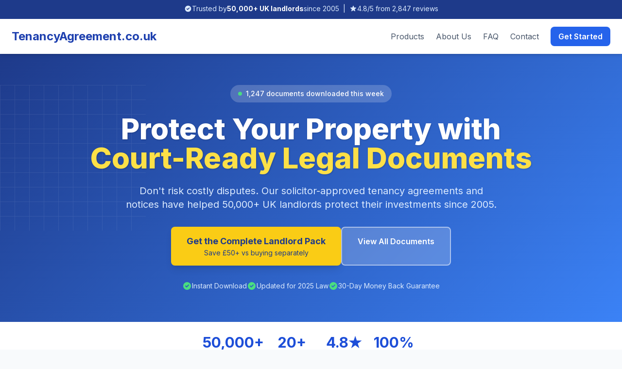

--- FILE ---
content_type: text/html; charset=UTF-8
request_url: https://www.tenancyagreement.co.uk/testimonials/
body_size: 8535
content:
<!DOCTYPE html>
<html lang="en">
<head>
    <meta charset="UTF-8">
    <meta name="viewport" content="width=device-width, initial-scale=1.0">
    <title>Tenancy Agreement UK | Solicitor-Approved Legal Documents</title>
    
    <!-- Standard SEO Meta Tags -->
    <meta name="description" content="Get solicitor-approved tenancy agreements, landlord packs, and legal notices. Instant downloads, up-to-date with English law. Protect your property today.">
    <meta name="keywords" content="tenancy agreement, landlord documents, rental agreements, assured shorthold tenancy, ast, section 21, section 8, legal forms uk">
    <link rel="canonical" href="https://www.tenancyagreement.co.uk/" />

    <!-- Open Graph / Facebook Meta Tags -->
    <meta property="og:type" content="website">
    <meta property="og:url" content="https://www.tenancyagreement.co.uk/">
    <meta property="og:title" content="Tenancy Agreement UK | Solicitor-Approved Legal Documents">
    <meta property="og:description" content="Get solicitor-approved tenancy agreements, landlord packs, and legal notices. Instant downloads, up-to-date with English law. Protect your property today.">
    <meta property="og:image" content="https://www.tenancyagreement.co.uk/images/social-share.png">
    <meta property="og:site_name" content="Tenancy Agreement UK">

    <!-- Twitter Card Meta Tags -->
    <meta name="twitter:card" content="summary_large_image">
    <meta name="twitter:url" content="https://www.tenancyagreement.co.uk/">
    <meta name="twitter:title" content="Tenancy Agreement UK | Solicitor-Approved Legal Documents">
    <meta name="twitter:description" content="Get solicitor-approved tenancy agreements, landlord packs, and legal notices. Instant downloads, up-to-date with English law. Protect your property today.">
    <meta name="twitter:image" content="https://www.tenancyagreement.co.uk/images/social-share.png">

    <!-- Tailwind CSS -->
    <script src="https://cdn.tailwindcss.com"></script>
    
    <!-- Google Fonts: Inter -->
    <link rel="preconnect" href="https://fonts.googleapis.com">
    <link rel="preconnect" href="https://fonts.gstatic.com" crossorigin>
    <link href="https://fonts.googleapis.com/css2?family=Inter:wght@400;500;600;700;800&display=swap" rel="stylesheet">

    <!-- Alpine.js for interactivity -->
    <script defer src="https://cdn.jsdelivr.net/npm/alpinejs@3.x.x/dist/cdn.min.js"></script>

    <style>
        body {
            font-family: 'Inter', sans-serif;
            background-color: #f8fafc;
        }
        .hero-gradient {
            background: linear-gradient(135deg, #1e3a8a 0%, #3b82f6 100%);
        }
        .product-card {
            transition: transform 0.3s ease, box-shadow 0.3s ease;
        }
        .product-card:hover {
            transform: translateY(-5px);
            box-shadow: 0 20px 25px -5px rgb(0 0 0 / 0.1), 0 8px 10px -6px rgb(0 0 0 / 0.1);
        }
        .cta-button {
            transition: all 0.3s ease;
        }
        .cta-button:hover {
            transform: translateY(-2px);
            box-shadow: 0 10px 15px -3px rgb(0 0 0 / 0.1), 0 4px 6px -4px rgb(0 0 0 / 0.1);
        }
        .pulse-badge {
            animation: pulse 2s infinite;
        }
        @keyframes pulse {
            0%, 100% { opacity: 1; }
            50% { opacity: 0.7; }
        }
        .sticky-cta {
            transition: transform 0.3s ease, opacity 0.3s ease;
        }
        .trust-badge {
            filter: grayscale(100%);
            opacity: 0.6;
            transition: all 0.3s ease;
        }
        .trust-badge:hover {
            filter: grayscale(0%);
            opacity: 1;
        }
        /* Savings highlight */
        .savings-tag {
            background: linear-gradient(135deg, #059669 0%, #10b981 100%);
        }
    </style>

    <!-- Schema.org Markup -->
    <script type="application/ld+json">
    {
      "@context": "https://schema.org",
      "@type": "LegalService",
      "name": "Tenancy Agreement UK",
      "url": "https://www.tenancyagreement.co.uk/",
      "logo": "https://www.tenancyagreement.co.uk/images/logo.png",
      "description": "Providers of solicitor-approved tenancy agreements and legal documents for landlords and tenants in the UK.",
      "address": {
        "@type": "PostalAddress",
        "streetAddress": "1 Berkeley Street",
        "addressLocality": "London",
        "postalCode": "W1J 8DJ",
        "addressCountry": "UK"
      },
      "aggregateRating": {
        "@type": "AggregateRating",
        "ratingValue": "4.8",
        "reviewCount": "2847"
      },
      "contactPoint": {
        "@type": "ContactPoint",
        "contactType": "Customer Service",
        "email": "info@tenancyagreement.co.uk",
        "areaServed": "UK"
      }
    }
    </script>
</head>
<body x-data="{ mobileMenuOpen: false, showStickyBar: false }" 
      @scroll.window="showStickyBar = window.scrollY > 600">

    <!-- ========== HEADER & NAVIGATION ========== -->
    <header class="bg-white shadow-md sticky top-0 z-50">
        <!-- Trust Bar -->
        <div class="bg-blue-900 text-blue-100 text-sm py-2 text-center">
            <span class="inline-flex items-center gap-2">
                <svg class="w-4 h-4" fill="currentColor" viewBox="0 0 20 20"><path fill-rule="evenodd" d="M10 18a8 8 0 100-16 8 8 0 000 16zm3.707-9.293a1 1 0 00-1.414-1.414L9 10.586 7.707 9.293a1 1 0 00-1.414 1.414l2 2a1 1 0 001.414 0l4-4z" clip-rule="evenodd"/></svg>
                Trusted by <strong class="text-white">50,000+ UK landlords</strong> since 2005
                <span class="mx-2">|</span>
                <svg class="w-4 h-4" fill="currentColor" viewBox="0 0 20 20"><path d="M9.049 2.927c.3-.921 1.603-.921 1.902 0l1.07 3.292a1 1 0 00.95.69h3.462c.969 0 1.371 1.24.588 1.81l-2.8 2.034a1 1 0 00-.364 1.118l1.07 3.292c.3.921-.755 1.688-1.54 1.118l-2.8-2.034a1 1 0 00-1.175 0l-2.8 2.034c-.784.57-1.838-.197-1.539-1.118l1.07-3.292a1 1 0 00-.364-1.118L2.98 8.72c-.783-.57-.38-1.81.588-1.81h3.461a1 1 0 00.951-.69l1.07-3.292z"/></svg>
                4.8/5 from 2,847 reviews
            </span>
        </div>
        
        <nav class="container mx-auto px-6 py-4 flex justify-between items-center">
            <a href="index.php" class="text-2xl font-bold text-blue-800">TenancyAgreement.co.uk</a>
            
            <!-- Desktop Menu -->
            <div class="hidden lg:flex items-center space-x-6">
                <a href="#products" class="text-slate-600 hover:text-blue-600">Products</a>
                <a href="about-us.php" class="text-slate-600 hover:text-blue-600">About Us</a>
                <a href="faq.php" class="text-slate-600 hover:text-blue-600">FAQ</a>
                <a href="contact.php" class="text-slate-600 hover:text-blue-600">Contact</a>
                <a href="complete-landlord-pack.php" class="bg-blue-600 text-white font-semibold py-2 px-4 rounded-lg hover:bg-blue-700">Get Started</a>
            </div>

            <!-- Mobile Menu Button -->
            <div class="lg:hidden">
                <button @click="mobileMenuOpen = !mobileMenuOpen" 
                        :aria-expanded="mobileMenuOpen.toString()" 
                        aria-label="Toggle main menu" 
                        aria-controls="mobile-menu"
                        class="text-slate-600 hover:text-blue-600 p-1 focus:outline-none focus:ring-2 focus:ring-blue-500 rounded">
                    <svg x-show="!mobileMenuOpen" class="w-6 h-6" fill="none" stroke="currentColor" viewBox="0 0 24 24" aria-hidden="true">
                        <path stroke-linecap="round" stroke-linejoin="round" stroke-width="2" d="M4 6h16M4 12h16m-7 6h7"></path>
                    </svg>
                    <svg x-show="mobileMenuOpen" x-cloak class="w-6 h-6" fill="none" stroke="currentColor" viewBox="0 0 24 24" aria-hidden="true">
                        <path stroke-linecap="round" stroke-linejoin="round" stroke-width="2" d="M6 18L18 6M6 6l12 12"></path>
                    </svg>
                </button>
            </div>
        </nav>
        
        <!-- Mobile Menu -->
        <div id="mobile-menu" 
             x-show="mobileMenuOpen" 
             x-cloak
             @click.away="mobileMenuOpen = false" 
             x-transition:enter="transition ease-out duration-200"
             x-transition:enter-start="opacity-0 -translate-y-1"
             x-transition:enter-end="opacity-100 translate-y-0"
             x-transition:leave="transition ease-in duration-150"
             x-transition:leave-start="opacity-100 translate-y-0"
             x-transition:leave-end="opacity-0 -translate-y-1"
             class="lg:hidden bg-white border-t py-2">
            <a href="#products" class="block px-6 py-2 text-slate-600 hover:bg-slate-100">Products</a>
            <a href="about-us.php" class="block px-6 py-2 text-slate-600 hover:bg-slate-100">About Us</a>
            <a href="faq.php" class="block px-6 py-2 text-slate-600 hover:bg-slate-100">FAQ</a>
            <a href="contact.php" class="block px-6 py-2 text-slate-600 hover:bg-slate-100">Contact</a>
        </div>
    </header>

    <div class="w-full">
        <!-- ========== HERO SECTION ========== -->
        <section class="hero-gradient text-white pt-16 pb-16 relative overflow-hidden">
            <!-- Background pattern -->
            <div class="absolute inset-0 opacity-10">
                <svg class="w-full h-full" viewBox="0 0 100 100" preserveAspectRatio="none">
                    <pattern id="grid" width="10" height="10" patternUnits="userSpaceOnUse">
                        <path d="M 10 0 L 0 0 0 10" fill="none" stroke="white" stroke-width="0.5"/>
                    </pattern>
                    <rect width="100" height="100" fill="url(#grid)"/>
                </svg>
            </div>
            
            <div class="container mx-auto px-6 text-center relative z-10">
                <!-- Urgency banner -->
                <div class="inline-flex items-center bg-white/20 backdrop-blur-sm rounded-full px-4 py-2 mb-6">
                    <span class="w-2 h-2 bg-green-400 rounded-full mr-2 pulse-badge"></span>
                    <span class="text-sm font-medium">1,247 documents downloaded this week</span>
                </div>
                
                <h1 class="text-4xl md:text-5xl lg:text-6xl font-extrabold leading-tight mb-6" style="text-shadow: 1px 1px 3px rgba(0,0,0,0.2);">
                    Protect Your Property with<br>
                    <span class="text-yellow-300">Court-Ready Legal Documents</span>
                </h1>
                
                <p class="text-lg md:text-xl text-blue-100 max-w-3xl mx-auto mb-8">
                    Don't risk costly disputes. Our solicitor-approved tenancy agreements and notices have helped 50,000+ UK landlords protect their investments since 2005.
                </p>
                
                <div class="flex flex-col sm:flex-row justify-center gap-4 mb-8">
                    <a href="complete-landlord-pack.php" class="cta-button bg-yellow-400 text-blue-900 font-bold py-4 px-8 rounded-lg shadow-lg hover:bg-yellow-300 text-lg">
                        Get the Complete Landlord Pack
                        <span class="block text-sm font-normal">Save £50+ vs buying separately</span>
                    </a>
                    <a href="#products" class="cta-button bg-white/20 backdrop-blur-sm text-white font-semibold py-4 px-8 rounded-lg border-2 border-white/50 hover:bg-white/30">
                        View All Documents
                    </a>
                </div>
                
                <!-- Trust indicators -->
                <div class="flex flex-wrap justify-center items-center gap-6 text-sm text-blue-100">
                    <span class="flex items-center gap-2">
                        <svg class="w-5 h-5 text-green-400" fill="currentColor" viewBox="0 0 20 20"><path fill-rule="evenodd" d="M10 18a8 8 0 100-16 8 8 0 000 16zm3.707-9.293a1 1 0 00-1.414-1.414L9 10.586 7.707 9.293a1 1 0 00-1.414 1.414l2 2a1 1 0 001.414 0l4-4z" clip-rule="evenodd"/></svg>
                        Instant Download
                    </span>
                    <span class="flex items-center gap-2">
                        <svg class="w-5 h-5 text-green-400" fill="currentColor" viewBox="0 0 20 20"><path fill-rule="evenodd" d="M10 18a8 8 0 100-16 8 8 0 000 16zm3.707-9.293a1 1 0 00-1.414-1.414L9 10.586 7.707 9.293a1 1 0 00-1.414 1.414l2 2a1 1 0 001.414 0l4-4z" clip-rule="evenodd"/></svg>
                        Updated for 2025 Law
                    </span>
                    <span class="flex items-center gap-2">
                        <svg class="w-5 h-5 text-green-400" fill="currentColor" viewBox="0 0 20 20"><path fill-rule="evenodd" d="M10 18a8 8 0 100-16 8 8 0 000 16zm3.707-9.293a1 1 0 00-1.414-1.414L9 10.586 7.707 9.293a1 1 0 00-1.414 1.414l2 2a1 1 0 001.414 0l4-4z" clip-rule="evenodd"/></svg>
                        30-Day Money Back Guarantee
                    </span>
                </div>
            </div>
        </section>

        <!-- ========== SOCIAL PROOF BAR ========== -->
        <section class="py-6 bg-white border-b">
            <div class="container mx-auto px-6">
                <div class="flex flex-wrap justify-center items-center gap-8 md:gap-12">
                    <div class="text-center">
                        <div class="text-3xl font-bold text-blue-700">50,000+</div>
                        <div class="text-sm text-slate-500">Landlords Served</div>
                    </div>
                    <div class="text-center">
                        <div class="text-3xl font-bold text-blue-700">20+</div>
                        <div class="text-sm text-slate-500">Years in Business</div>
                    </div>
                    <div class="text-center">
                        <div class="text-3xl font-bold text-blue-700">4.8★</div>
                        <div class="text-sm text-slate-500">Average Rating</div>
                    </div>
                    <div class="text-center">
                        <div class="text-3xl font-bold text-blue-700">100%</div>
                        <div class="text-sm text-slate-500">Court Compliant</div>
                    </div>
                </div>
            </div>
        </section>

        <!-- ========== WHY CHOOSE US SECTION ========== -->
        <section class="py-12 bg-slate-50">
            <div class="container mx-auto px-6">
                <h2 class="text-2xl font-bold text-slate-800 text-center mb-8">Why UK Landlords Trust Us</h2>
                <div class="grid grid-cols-1 md:grid-cols-2 lg:grid-cols-4 gap-6">
                    <div class="bg-white rounded-xl p-6 shadow-sm text-center">
                        <div class="w-14 h-14 bg-blue-100 rounded-full flex items-center justify-center mx-auto mb-4">
                            <svg class="w-7 h-7 text-blue-600" fill="none" stroke="currentColor" viewBox="0 0 24 24">
                                <path stroke-linecap="round" stroke-linejoin="round" stroke-width="2" d="M9 12l2 2 4-4m5.618-4.016A11.955 11.955 0 0112 2.944a11.955 11.955 0 01-8.618 3.04A12.02 12.02 0 003 9c0 5.591 3.824 10.29 9 11.622 5.176-1.332 9-6.03 9-11.622 0-1.042-.133-2.052-.382-3.016z"/>
                            </svg>
                        </div>
                        <h3 class="font-bold text-slate-800 mb-2">Solicitor-Approved</h3>
                        <p class="text-sm text-slate-600">Every document reviewed and approved by qualified UK solicitors</p>
                    </div>
                    
                    <div class="bg-white rounded-xl p-6 shadow-sm text-center">
                        <div class="w-14 h-14 bg-green-100 rounded-full flex items-center justify-center mx-auto mb-4">
                            <svg class="w-7 h-7 text-green-600" fill="none" stroke="currentColor" viewBox="0 0 24 24">
                                <path stroke-linecap="round" stroke-linejoin="round" stroke-width="2" d="M13 10V3L4 14h7v7l9-11h-7z"/>
                            </svg>
                        </div>
                        <h3 class="font-bold text-slate-800 mb-2">Instant Download</h3>
                        <p class="text-sm text-slate-600">Get your documents immediately after purchase - no waiting</p>
                    </div>
                    
                    <div class="bg-white rounded-xl p-6 shadow-sm text-center">
                        <div class="w-14 h-14 bg-purple-100 rounded-full flex items-center justify-center mx-auto mb-4">
                            <svg class="w-7 h-7 text-purple-600" fill="none" stroke="currentColor" viewBox="0 0 24 24">
                                <path stroke-linecap="round" stroke-linejoin="round" stroke-width="2" d="M4 4v5h.582m15.356 2A8.001 8.001 0 004.582 9m0 0H9m11 11v-5h-.581m0 0a8.003 8.003 0 01-15.357-2m15.357 2H15"/>
                            </svg>
                        </div>
                        <h3 class="font-bold text-slate-800 mb-2">Always Up-to-Date</h3>
                        <p class="text-sm text-slate-600">Automatically updated when UK tenancy laws change</p>
                    </div>
                    
                    <div class="bg-white rounded-xl p-6 shadow-sm text-center">
                        <div class="w-14 h-14 bg-yellow-100 rounded-full flex items-center justify-center mx-auto mb-4">
                            <svg class="w-7 h-7 text-yellow-600" fill="none" stroke="currentColor" viewBox="0 0 24 24">
                                <path stroke-linecap="round" stroke-linejoin="round" stroke-width="2" d="M9 12l2 2 4-4m6 2a9 9 0 11-18 0 9 9 0 0118 0z"/>
                            </svg>
                        </div>
                        <h3 class="font-bold text-slate-800 mb-2">30-Day Guarantee</h3>
                        <p class="text-sm text-slate-600">Not satisfied? Get a full refund, no questions asked</p>
                    </div>
                </div>
            </div>
        </section>

        <!-- ========== PRODUCTS SECTION ========== -->
        <section id="products" class="py-12 bg-white">
            <div class="container mx-auto px-6">
                <div class="text-center mb-10">
                    <h2 class="text-3xl md:text-4xl font-bold text-slate-800 mb-4">Choose Your Documents</h2>
                    <p class="text-slate-600 max-w-2xl mx-auto">Professional legal documents used by letting agents, property managers, and private landlords across the UK</p>
                </div>
                
                <div class="grid grid-cols-1 md:grid-cols-2 lg:grid-cols-3 gap-8">
                    <div class="product-card bg-gradient-to-b from-blue-50 to-white rounded-xl shadow-lg overflow-hidden flex flex-col ring-2 ring-blue-500 relative"><div class="bg-green-500 text-white text-xs font-bold px-3 py-1.5 text-center">BEST VALUE</div><div class="p-6 flex-grow"><h3 class="text-xl font-bold text-slate-800 mb-2">Complete Landlord Pack</h3><p class="text-slate-600 text-sm mb-4">Everything you need: AST, Section 21 &amp; 8, inventory, guarantor forms &amp; more. Best value for serious landlords.</p><ul class="space-y-2 mb-4"><li class="flex items-center text-sm text-slate-600"><svg class="w-4 h-4 text-green-500 mr-2 flex-shrink-0" fill="currentColor" viewBox="0 0 20 20"><path fill-rule="evenodd" d="M10 18a8 8 0 100-16 8 8 0 000 16zm3.707-9.293a1 1 0 00-1.414-1.414L9 10.586 7.707 9.293a1 1 0 00-1.414 1.414l2 2a1 1 0 001.414 0l4-4z" clip-rule="evenodd"/></svg>All 9 documents included</li><li class="flex items-center text-sm text-slate-600"><svg class="w-4 h-4 text-green-500 mr-2 flex-shrink-0" fill="currentColor" viewBox="0 0 20 20"><path fill-rule="evenodd" d="M10 18a8 8 0 100-16 8 8 0 000 16zm3.707-9.293a1 1 0 00-1.414-1.414L9 10.586 7.707 9.293a1 1 0 00-1.414 1.414l2 2a1 1 0 001.414 0l4-4z" clip-rule="evenodd"/></svg>Save over £50</li><li class="flex items-center text-sm text-slate-600"><svg class="w-4 h-4 text-green-500 mr-2 flex-shrink-0" fill="currentColor" viewBox="0 0 20 20"><path fill-rule="evenodd" d="M10 18a8 8 0 100-16 8 8 0 000 16zm3.707-9.293a1 1 0 00-1.414-1.414L9 10.586 7.707 9.293a1 1 0 00-1.414 1.414l2 2a1 1 0 001.414 0l4-4z" clip-rule="evenodd"/></svg>Free lifetime updates</li></ul></div><div class="p-6 bg-slate-50 flex justify-between items-center"><div><span class="text-sm text-slate-400 line-through mr-2">£99.95</span><span class="text-2xl font-bold text-blue-700">£49.95</span></div><a href="complete-landlord-pack.php" class="bg-blue-600 text-white font-semibold py-2.5 px-5 rounded-lg hover:bg-blue-700 focus:outline-none focus:ring-2 focus:ring-offset-2 focus:ring-blue-500 shadow-md">Get Pack Now</a></div></div><div class="product-card bg-white rounded-xl shadow-lg overflow-hidden flex flex-col"><div class="bg-blue-500 text-white text-xs font-bold px-3 py-1.5 text-center">MOST POPULAR</div><div class="p-6 flex-grow"><h3 class="text-xl font-bold text-slate-800 mb-2">Tenancy Agreement (AST)</h3><p class="text-slate-600 text-sm mb-4">The standard Assured Shorthold Tenancy agreement for residential lettings in England &amp; Wales.</p><ul class="space-y-2 mb-4"><li class="flex items-center text-sm text-slate-600"><svg class="w-4 h-4 text-green-500 mr-2 flex-shrink-0" fill="currentColor" viewBox="0 0 20 20"><path fill-rule="evenodd" d="M10 18a8 8 0 100-16 8 8 0 000 16zm3.707-9.293a1 1 0 00-1.414-1.414L9 10.586 7.707 9.293a1 1 0 00-1.414 1.414l2 2a1 1 0 001.414 0l4-4z" clip-rule="evenodd"/></svg>Compliant with 2025 law</li><li class="flex items-center text-sm text-slate-600"><svg class="w-4 h-4 text-green-500 mr-2 flex-shrink-0" fill="currentColor" viewBox="0 0 20 20"><path fill-rule="evenodd" d="M10 18a8 8 0 100-16 8 8 0 000 16zm3.707-9.293a1 1 0 00-1.414-1.414L9 10.586 7.707 9.293a1 1 0 00-1.414 1.414l2 2a1 1 0 001.414 0l4-4z" clip-rule="evenodd"/></svg>Word &amp; PDF formats</li></ul></div><div class="p-6 bg-slate-50 flex justify-between items-center"><div><span class="text-2xl font-bold text-blue-700">£14.95</span></div><a href="tenancy-agreement.php" class="bg-blue-600 text-white font-semibold py-2 px-5 rounded-lg hover:bg-blue-700 focus:outline-none focus:ring-2 focus:ring-offset-2 focus:ring-blue-500">View Details</a></div></div><div class="product-card bg-white rounded-xl shadow-lg overflow-hidden flex flex-col"><div class="p-6 flex-grow"><h3 class="text-xl font-bold text-slate-800 mb-2">Section 21 Notice</h3><p class="text-slate-600 text-sm mb-4">The 'no-fault' eviction notice to end a tenancy. Includes guidance on serving correctly.</p><ul class="space-y-2 mb-4"><li class="flex items-center text-sm text-slate-600"><svg class="w-4 h-4 text-green-500 mr-2 flex-shrink-0" fill="currentColor" viewBox="0 0 20 20"><path fill-rule="evenodd" d="M10 18a8 8 0 100-16 8 8 0 000 16zm3.707-9.293a1 1 0 00-1.414-1.414L9 10.586 7.707 9.293a1 1 0 00-1.414 1.414l2 2a1 1 0 001.414 0l4-4z" clip-rule="evenodd"/></svg>Prescribed form compliant</li><li class="flex items-center text-sm text-slate-600"><svg class="w-4 h-4 text-green-500 mr-2 flex-shrink-0" fill="currentColor" viewBox="0 0 20 20"><path fill-rule="evenodd" d="M10 18a8 8 0 100-16 8 8 0 000 16zm3.707-9.293a1 1 0 00-1.414-1.414L9 10.586 7.707 9.293a1 1 0 00-1.414 1.414l2 2a1 1 0 001.414 0l4-4z" clip-rule="evenodd"/></svg>Step-by-step guide</li></ul></div><div class="p-6 bg-slate-50 flex justify-between items-center"><div><span class="text-2xl font-bold text-blue-700">£14.95</span></div><a href="section-21-notice.php" class="bg-blue-600 text-white font-semibold py-2 px-5 rounded-lg hover:bg-blue-700 focus:outline-none focus:ring-2 focus:ring-offset-2 focus:ring-blue-500">View Details</a></div></div><div class="product-card bg-white rounded-xl shadow-lg overflow-hidden flex flex-col"><div class="p-6 flex-grow"><h3 class="text-xl font-bold text-slate-800 mb-2">Section 8 Notice</h3><p class="text-slate-600 text-sm mb-4">For breach of tenancy: rent arrears, anti-social behaviour, or other grounds.</p><ul class="space-y-2 mb-4"><li class="flex items-center text-sm text-slate-600"><svg class="w-4 h-4 text-green-500 mr-2 flex-shrink-0" fill="currentColor" viewBox="0 0 20 20"><path fill-rule="evenodd" d="M10 18a8 8 0 100-16 8 8 0 000 16zm3.707-9.293a1 1 0 00-1.414-1.414L9 10.586 7.707 9.293a1 1 0 00-1.414 1.414l2 2a1 1 0 001.414 0l4-4z" clip-rule="evenodd"/></svg>All grounds covered</li><li class="flex items-center text-sm text-slate-600"><svg class="w-4 h-4 text-green-500 mr-2 flex-shrink-0" fill="currentColor" viewBox="0 0 20 20"><path fill-rule="evenodd" d="M10 18a8 8 0 100-16 8 8 0 000 16zm3.707-9.293a1 1 0 00-1.414-1.414L9 10.586 7.707 9.293a1 1 0 00-1.414 1.414l2 2a1 1 0 001.414 0l4-4z" clip-rule="evenodd"/></svg>Court-ready format</li></ul></div><div class="p-6 bg-slate-50 flex justify-between items-center"><div><span class="text-2xl font-bold text-blue-700">£14.95</span></div><a href="section-8-notice.php" class="bg-blue-600 text-white font-semibold py-2 px-5 rounded-lg hover:bg-blue-700 focus:outline-none focus:ring-2 focus:ring-offset-2 focus:ring-blue-500">View Details</a></div></div><div class="product-card bg-white rounded-xl shadow-lg overflow-hidden flex flex-col"><div class="p-6 flex-grow"><h3 class="text-xl font-bold text-slate-800 mb-2">Renewal of Tenancy</h3><p class="text-slate-600 text-sm mb-4">Extend an existing tenancy with a simple addendum or create a new fixed term.</p><ul class="space-y-2 mb-4"><li class="flex items-center text-sm text-slate-600"><svg class="w-4 h-4 text-green-500 mr-2 flex-shrink-0" fill="currentColor" viewBox="0 0 20 20"><path fill-rule="evenodd" d="M10 18a8 8 0 100-16 8 8 0 000 16zm3.707-9.293a1 1 0 00-1.414-1.414L9 10.586 7.707 9.293a1 1 0 00-1.414 1.414l2 2a1 1 0 001.414 0l4-4z" clip-rule="evenodd"/></svg>Addendum &amp; full renewal</li><li class="flex items-center text-sm text-slate-600"><svg class="w-4 h-4 text-green-500 mr-2 flex-shrink-0" fill="currentColor" viewBox="0 0 20 20"><path fill-rule="evenodd" d="M10 18a8 8 0 100-16 8 8 0 000 16zm3.707-9.293a1 1 0 00-1.414-1.414L9 10.586 7.707 9.293a1 1 0 00-1.414 1.414l2 2a1 1 0 001.414 0l4-4z" clip-rule="evenodd"/></svg>Rent review clause</li></ul></div><div class="p-6 bg-slate-50 flex justify-between items-center"><div><span class="text-2xl font-bold text-blue-700">£14.95</span></div><a href="renewal-of-tenancy-agreement.php" class="bg-blue-600 text-white font-semibold py-2 px-5 rounded-lg hover:bg-blue-700 focus:outline-none focus:ring-2 focus:ring-offset-2 focus:ring-blue-500">View Details</a></div></div><div class="product-card bg-white rounded-xl shadow-lg overflow-hidden flex flex-col"><div class="p-6 flex-grow"><h3 class="text-xl font-bold text-slate-800 mb-2">Company Let Agreement</h3><p class="text-slate-600 text-sm mb-4">The correct agreement when renting to a limited company (e.g., for employee housing).</p><ul class="space-y-2 mb-4"><li class="flex items-center text-sm text-slate-600"><svg class="w-4 h-4 text-green-500 mr-2 flex-shrink-0" fill="currentColor" viewBox="0 0 20 20"><path fill-rule="evenodd" d="M10 18a8 8 0 100-16 8 8 0 000 16zm3.707-9.293a1 1 0 00-1.414-1.414L9 10.586 7.707 9.293a1 1 0 00-1.414 1.414l2 2a1 1 0 001.414 0l4-4z" clip-rule="evenodd"/></svg>Corporate tenant clauses</li><li class="flex items-center text-sm text-slate-600"><svg class="w-4 h-4 text-green-500 mr-2 flex-shrink-0" fill="currentColor" viewBox="0 0 20 20"><path fill-rule="evenodd" d="M10 18a8 8 0 100-16 8 8 0 000 16zm3.707-9.293a1 1 0 00-1.414-1.414L9 10.586 7.707 9.293a1 1 0 00-1.414 1.414l2 2a1 1 0 001.414 0l4-4z" clip-rule="evenodd"/></svg>Different legal framework</li></ul></div><div class="p-6 bg-slate-50 flex justify-between items-center"><div><span class="text-2xl font-bold text-blue-700">£22.99</span></div><a href="company-let-agreement.php" class="bg-blue-600 text-white font-semibold py-2 px-5 rounded-lg hover:bg-blue-700 focus:outline-none focus:ring-2 focus:ring-offset-2 focus:ring-blue-500">View Details</a></div></div><div class="product-card bg-white rounded-xl shadow-lg overflow-hidden flex flex-col"><div class="p-6 flex-grow"><h3 class="text-xl font-bold text-slate-800 mb-2">Lodger Agreement</h3><p class="text-slate-600 text-sm mb-4">For landlords sharing their home with a lodger. Different rights apply.</p><ul class="space-y-2 mb-4"><li class="flex items-center text-sm text-slate-600"><svg class="w-4 h-4 text-green-500 mr-2 flex-shrink-0" fill="currentColor" viewBox="0 0 20 20"><path fill-rule="evenodd" d="M10 18a8 8 0 100-16 8 8 0 000 16zm3.707-9.293a1 1 0 00-1.414-1.414L9 10.586 7.707 9.293a1 1 0 00-1.414 1.414l2 2a1 1 0 001.414 0l4-4z" clip-rule="evenodd"/></svg>Live-in landlord specific</li><li class="flex items-center text-sm text-slate-600"><svg class="w-4 h-4 text-green-500 mr-2 flex-shrink-0" fill="currentColor" viewBox="0 0 20 20"><path fill-rule="evenodd" d="M10 18a8 8 0 100-16 8 8 0 000 16zm3.707-9.293a1 1 0 00-1.414-1.414L9 10.586 7.707 9.293a1 1 0 00-1.414 1.414l2 2a1 1 0 001.414 0l4-4z" clip-rule="evenodd"/></svg>Easier termination terms</li></ul></div><div class="p-6 bg-slate-50 flex justify-between items-center"><div><span class="text-2xl font-bold text-blue-700">£14.95</span></div><a href="lodger-agreement.php" class="bg-blue-600 text-white font-semibold py-2 px-5 rounded-lg hover:bg-blue-700 focus:outline-none focus:ring-2 focus:ring-offset-2 focus:ring-blue-500">View Details</a></div></div><div class="product-card bg-white rounded-xl shadow-lg overflow-hidden flex flex-col"><div class="p-6 flex-grow"><h3 class="text-xl font-bold text-slate-800 mb-2">Guarantor Pack</h3><p class="text-slate-600 text-sm mb-4">Protect yourself with a legally-binding guarantee for rent and damages.</p><ul class="space-y-2 mb-4"><li class="flex items-center text-sm text-slate-600"><svg class="w-4 h-4 text-green-500 mr-2 flex-shrink-0" fill="currentColor" viewBox="0 0 20 20"><path fill-rule="evenodd" d="M10 18a8 8 0 100-16 8 8 0 000 16zm3.707-9.293a1 1 0 00-1.414-1.414L9 10.586 7.707 9.293a1 1 0 00-1.414 1.414l2 2a1 1 0 001.414 0l4-4z" clip-rule="evenodd"/></svg>Deed of guarantee</li><li class="flex items-center text-sm text-slate-600"><svg class="w-4 h-4 text-green-500 mr-2 flex-shrink-0" fill="currentColor" viewBox="0 0 20 20"><path fill-rule="evenodd" d="M10 18a8 8 0 100-16 8 8 0 000 16zm3.707-9.293a1 1 0 00-1.414-1.414L9 10.586 7.707 9.293a1 1 0 00-1.414 1.414l2 2a1 1 0 001.414 0l4-4z" clip-rule="evenodd"/></svg>Credit check consent</li></ul></div><div class="p-6 bg-slate-50 flex justify-between items-center"><div><span class="text-2xl font-bold text-blue-700">£14.95</span></div><a href="guarantor-pack.php" class="bg-blue-600 text-white font-semibold py-2 px-5 rounded-lg hover:bg-blue-700 focus:outline-none focus:ring-2 focus:ring-offset-2 focus:ring-blue-500">View Details</a></div></div><div class="product-card bg-white rounded-xl shadow-lg overflow-hidden flex flex-col"><div class="bg-orange-500 text-white text-xs font-bold px-3 py-1.5 text-center">ESSENTIAL</div><div class="p-6 flex-grow"><h3 class="text-xl font-bold text-slate-800 mb-2">Property Inventory</h3><p class="text-slate-600 text-sm mb-4">Record the property's condition at move-in. Essential for deposit disputes.</p><ul class="space-y-2 mb-4"><li class="flex items-center text-sm text-slate-600"><svg class="w-4 h-4 text-green-500 mr-2 flex-shrink-0" fill="currentColor" viewBox="0 0 20 20"><path fill-rule="evenodd" d="M10 18a8 8 0 100-16 8 8 0 000 16zm3.707-9.293a1 1 0 00-1.414-1.414L9 10.586 7.707 9.293a1 1 0 00-1.414 1.414l2 2a1 1 0 001.414 0l4-4z" clip-rule="evenodd"/></svg>Room-by-room checklist</li><li class="flex items-center text-sm text-slate-600"><svg class="w-4 h-4 text-green-500 mr-2 flex-shrink-0" fill="currentColor" viewBox="0 0 20 20"><path fill-rule="evenodd" d="M10 18a8 8 0 100-16 8 8 0 000 16zm3.707-9.293a1 1 0 00-1.414-1.414L9 10.586 7.707 9.293a1 1 0 00-1.414 1.414l2 2a1 1 0 001.414 0l4-4z" clip-rule="evenodd"/></svg>Photo log section</li></ul></div><div class="p-6 bg-slate-50 flex justify-between items-center"><div><span class="text-2xl font-bold text-blue-700">£9.00</span></div><a href="landlord-property-inventory.php" class="bg-blue-600 text-white font-semibold py-2 px-5 rounded-lg hover:bg-blue-700 focus:outline-none focus:ring-2 focus:ring-offset-2 focus:ring-blue-500">View Details</a></div></div>                </div>
            </div>
        </section>

        <!-- ========== TESTIMONIALS SECTION ========== -->
        <section class="py-12 bg-slate-50">
            <div class="container mx-auto px-6">
                <h2 class="text-2xl font-bold text-slate-800 text-center mb-8">What Landlords Say</h2>
                <div class="grid grid-cols-1 md:grid-cols-3 gap-6">
                    <div class="bg-white rounded-xl p-6 shadow-sm">
                        <div class="flex items-center mb-4">
                            <div class="flex text-yellow-400">
                                                                <svg class="w-5 h-5" fill="currentColor" viewBox="0 0 20 20"><path d="M9.049 2.927c.3-.921 1.603-.921 1.902 0l1.07 3.292a1 1 0 00.95.69h3.462c.969 0 1.371 1.24.588 1.81l-2.8 2.034a1 1 0 00-.364 1.118l1.07 3.292c.3.921-.755 1.688-1.54 1.118l-2.8-2.034a1 1 0 00-1.175 0l-2.8 2.034c-.784.57-1.838-.197-1.539-1.118l1.07-3.292a1 1 0 00-.364-1.118L2.98 8.72c-.783-.57-.38-1.81.588-1.81h3.461a1 1 0 00.951-.69l1.07-3.292z"/></svg>
                                                                <svg class="w-5 h-5" fill="currentColor" viewBox="0 0 20 20"><path d="M9.049 2.927c.3-.921 1.603-.921 1.902 0l1.07 3.292a1 1 0 00.95.69h3.462c.969 0 1.371 1.24.588 1.81l-2.8 2.034a1 1 0 00-.364 1.118l1.07 3.292c.3.921-.755 1.688-1.54 1.118l-2.8-2.034a1 1 0 00-1.175 0l-2.8 2.034c-.784.57-1.838-.197-1.539-1.118l1.07-3.292a1 1 0 00-.364-1.118L2.98 8.72c-.783-.57-.38-1.81.588-1.81h3.461a1 1 0 00.951-.69l1.07-3.292z"/></svg>
                                                                <svg class="w-5 h-5" fill="currentColor" viewBox="0 0 20 20"><path d="M9.049 2.927c.3-.921 1.603-.921 1.902 0l1.07 3.292a1 1 0 00.95.69h3.462c.969 0 1.371 1.24.588 1.81l-2.8 2.034a1 1 0 00-.364 1.118l1.07 3.292c.3.921-.755 1.688-1.54 1.118l-2.8-2.034a1 1 0 00-1.175 0l-2.8 2.034c-.784.57-1.838-.197-1.539-1.118l1.07-3.292a1 1 0 00-.364-1.118L2.98 8.72c-.783-.57-.38-1.81.588-1.81h3.461a1 1 0 00.951-.69l1.07-3.292z"/></svg>
                                                                <svg class="w-5 h-5" fill="currentColor" viewBox="0 0 20 20"><path d="M9.049 2.927c.3-.921 1.603-.921 1.902 0l1.07 3.292a1 1 0 00.95.69h3.462c.969 0 1.371 1.24.588 1.81l-2.8 2.034a1 1 0 00-.364 1.118l1.07 3.292c.3.921-.755 1.688-1.54 1.118l-2.8-2.034a1 1 0 00-1.175 0l-2.8 2.034c-.784.57-1.838-.197-1.539-1.118l1.07-3.292a1 1 0 00-.364-1.118L2.98 8.72c-.783-.57-.38-1.81.588-1.81h3.461a1 1 0 00.951-.69l1.07-3.292z"/></svg>
                                                                <svg class="w-5 h-5" fill="currentColor" viewBox="0 0 20 20"><path d="M9.049 2.927c.3-.921 1.603-.921 1.902 0l1.07 3.292a1 1 0 00.95.69h3.462c.969 0 1.371 1.24.588 1.81l-2.8 2.034a1 1 0 00-.364 1.118l1.07 3.292c.3.921-.755 1.688-1.54 1.118l-2.8-2.034a1 1 0 00-1.175 0l-2.8 2.034c-.784.57-1.838-.197-1.539-1.118l1.07-3.292a1 1 0 00-.364-1.118L2.98 8.72c-.783-.57-.38-1.81.588-1.81h3.461a1 1 0 00.951-.69l1.07-3.292z"/></svg>
                                                            </div>
                        </div>
                        <p class="text-slate-600 mb-4">"The Complete Landlord Pack saved me hours of work and gave me peace of mind. Used it for 3 properties now."</p>
                        <p class="text-sm font-semibold text-slate-800">— Sarah T., Manchester</p>
                        <p class="text-xs text-slate-400">Verified Buyer</p>
                    </div>
                    
                    <div class="bg-white rounded-xl p-6 shadow-sm">
                        <div class="flex items-center mb-4">
                            <div class="flex text-yellow-400">
                                                                <svg class="w-5 h-5" fill="currentColor" viewBox="0 0 20 20"><path d="M9.049 2.927c.3-.921 1.603-.921 1.902 0l1.07 3.292a1 1 0 00.95.69h3.462c.969 0 1.371 1.24.588 1.81l-2.8 2.034a1 1 0 00-.364 1.118l1.07 3.292c.3.921-.755 1.688-1.54 1.118l-2.8-2.034a1 1 0 00-1.175 0l-2.8 2.034c-.784.57-1.838-.197-1.539-1.118l1.07-3.292a1 1 0 00-.364-1.118L2.98 8.72c-.783-.57-.38-1.81.588-1.81h3.461a1 1 0 00.951-.69l1.07-3.292z"/></svg>
                                                                <svg class="w-5 h-5" fill="currentColor" viewBox="0 0 20 20"><path d="M9.049 2.927c.3-.921 1.603-.921 1.902 0l1.07 3.292a1 1 0 00.95.69h3.462c.969 0 1.371 1.24.588 1.81l-2.8 2.034a1 1 0 00-.364 1.118l1.07 3.292c.3.921-.755 1.688-1.54 1.118l-2.8-2.034a1 1 0 00-1.175 0l-2.8 2.034c-.784.57-1.838-.197-1.539-1.118l1.07-3.292a1 1 0 00-.364-1.118L2.98 8.72c-.783-.57-.38-1.81.588-1.81h3.461a1 1 0 00.951-.69l1.07-3.292z"/></svg>
                                                                <svg class="w-5 h-5" fill="currentColor" viewBox="0 0 20 20"><path d="M9.049 2.927c.3-.921 1.603-.921 1.902 0l1.07 3.292a1 1 0 00.95.69h3.462c.969 0 1.371 1.24.588 1.81l-2.8 2.034a1 1 0 00-.364 1.118l1.07 3.292c.3.921-.755 1.688-1.54 1.118l-2.8-2.034a1 1 0 00-1.175 0l-2.8 2.034c-.784.57-1.838-.197-1.539-1.118l1.07-3.292a1 1 0 00-.364-1.118L2.98 8.72c-.783-.57-.38-1.81.588-1.81h3.461a1 1 0 00.951-.69l1.07-3.292z"/></svg>
                                                                <svg class="w-5 h-5" fill="currentColor" viewBox="0 0 20 20"><path d="M9.049 2.927c.3-.921 1.603-.921 1.902 0l1.07 3.292a1 1 0 00.95.69h3.462c.969 0 1.371 1.24.588 1.81l-2.8 2.034a1 1 0 00-.364 1.118l1.07 3.292c.3.921-.755 1.688-1.54 1.118l-2.8-2.034a1 1 0 00-1.175 0l-2.8 2.034c-.784.57-1.838-.197-1.539-1.118l1.07-3.292a1 1 0 00-.364-1.118L2.98 8.72c-.783-.57-.38-1.81.588-1.81h3.461a1 1 0 00.951-.69l1.07-3.292z"/></svg>
                                                                <svg class="w-5 h-5" fill="currentColor" viewBox="0 0 20 20"><path d="M9.049 2.927c.3-.921 1.603-.921 1.902 0l1.07 3.292a1 1 0 00.95.69h3.462c.969 0 1.371 1.24.588 1.81l-2.8 2.034a1 1 0 00-.364 1.118l1.07 3.292c.3.921-.755 1.688-1.54 1.118l-2.8-2.034a1 1 0 00-1.175 0l-2.8 2.034c-.784.57-1.838-.197-1.539-1.118l1.07-3.292a1 1 0 00-.364-1.118L2.98 8.72c-.783-.57-.38-1.81.588-1.81h3.461a1 1 0 00.951-.69l1.07-3.292z"/></svg>
                                                            </div>
                        </div>
                        <p class="text-slate-600 mb-4">"Had to serve Section 21 and was nervous about getting it wrong. This made it foolproof. Tenant left without dispute."</p>
                        <p class="text-sm font-semibold text-slate-800">— James R., Birmingham</p>
                        <p class="text-xs text-slate-400">Verified Buyer</p>
                    </div>
                    
                    <div class="bg-white rounded-xl p-6 shadow-sm">
                        <div class="flex items-center mb-4">
                            <div class="flex text-yellow-400">
                                                                <svg class="w-5 h-5" fill="currentColor" viewBox="0 0 20 20"><path d="M9.049 2.927c.3-.921 1.603-.921 1.902 0l1.07 3.292a1 1 0 00.95.69h3.462c.969 0 1.371 1.24.588 1.81l-2.8 2.034a1 1 0 00-.364 1.118l1.07 3.292c.3.921-.755 1.688-1.54 1.118l-2.8-2.034a1 1 0 00-1.175 0l-2.8 2.034c-.784.57-1.838-.197-1.539-1.118l1.07-3.292a1 1 0 00-.364-1.118L2.98 8.72c-.783-.57-.38-1.81.588-1.81h3.461a1 1 0 00.951-.69l1.07-3.292z"/></svg>
                                                                <svg class="w-5 h-5" fill="currentColor" viewBox="0 0 20 20"><path d="M9.049 2.927c.3-.921 1.603-.921 1.902 0l1.07 3.292a1 1 0 00.95.69h3.462c.969 0 1.371 1.24.588 1.81l-2.8 2.034a1 1 0 00-.364 1.118l1.07 3.292c.3.921-.755 1.688-1.54 1.118l-2.8-2.034a1 1 0 00-1.175 0l-2.8 2.034c-.784.57-1.838-.197-1.539-1.118l1.07-3.292a1 1 0 00-.364-1.118L2.98 8.72c-.783-.57-.38-1.81.588-1.81h3.461a1 1 0 00.951-.69l1.07-3.292z"/></svg>
                                                                <svg class="w-5 h-5" fill="currentColor" viewBox="0 0 20 20"><path d="M9.049 2.927c.3-.921 1.603-.921 1.902 0l1.07 3.292a1 1 0 00.95.69h3.462c.969 0 1.371 1.24.588 1.81l-2.8 2.034a1 1 0 00-.364 1.118l1.07 3.292c.3.921-.755 1.688-1.54 1.118l-2.8-2.034a1 1 0 00-1.175 0l-2.8 2.034c-.784.57-1.838-.197-1.539-1.118l1.07-3.292a1 1 0 00-.364-1.118L2.98 8.72c-.783-.57-.38-1.81.588-1.81h3.461a1 1 0 00.951-.69l1.07-3.292z"/></svg>
                                                                <svg class="w-5 h-5" fill="currentColor" viewBox="0 0 20 20"><path d="M9.049 2.927c.3-.921 1.603-.921 1.902 0l1.07 3.292a1 1 0 00.95.69h3.462c.969 0 1.371 1.24.588 1.81l-2.8 2.034a1 1 0 00-.364 1.118l1.07 3.292c.3.921-.755 1.688-1.54 1.118l-2.8-2.034a1 1 0 00-1.175 0l-2.8 2.034c-.784.57-1.838-.197-1.539-1.118l1.07-3.292a1 1 0 00-.364-1.118L2.98 8.72c-.783-.57-.38-1.81.588-1.81h3.461a1 1 0 00.951-.69l1.07-3.292z"/></svg>
                                                                <svg class="w-5 h-5" fill="currentColor" viewBox="0 0 20 20"><path d="M9.049 2.927c.3-.921 1.603-.921 1.902 0l1.07 3.292a1 1 0 00.95.69h3.462c.969 0 1.371 1.24.588 1.81l-2.8 2.034a1 1 0 00-.364 1.118l1.07 3.292c.3.921-.755 1.688-1.54 1.118l-2.8-2.034a1 1 0 00-1.175 0l-2.8 2.034c-.784.57-1.838-.197-1.539-1.118l1.07-3.292a1 1 0 00-.364-1.118L2.98 8.72c-.783-.57-.38-1.81.588-1.81h3.461a1 1 0 00.951-.69l1.07-3.292z"/></svg>
                                                            </div>
                        </div>
                        <p class="text-slate-600 mb-4">"As a first-time landlord I was clueless. These documents are professional and the guidance notes explain everything clearly."</p>
                        <p class="text-sm font-semibold text-slate-800">— David K., London</p>
                        <p class="text-xs text-slate-400">Verified Buyer</p>
                    </div>
                </div>
            </div>
        </section>

        <!-- ========== FAQ SECTION ========== -->
        <section class="py-12 bg-white">
            <div class="container mx-auto px-6 max-w-3xl">
                <h2 class="text-2xl font-bold text-slate-800 text-center mb-8">Common Questions</h2>
                <div class="space-y-4" x-data="{ openFaq: null }">
                    <div class="border border-slate-200 rounded-lg">
                        <button @click="openFaq = openFaq === 1 ? null : 1" class="w-full flex justify-between items-center p-4 text-left font-semibold text-slate-800 hover:bg-slate-50">
                            <span>Are these documents legally valid in court?</span>
                            <svg :class="{ 'rotate-180': openFaq === 1 }" class="w-5 h-5 transition-transform" fill="none" stroke="currentColor" viewBox="0 0 24 24"><path stroke-linecap="round" stroke-linejoin="round" stroke-width="2" d="M19 9l-7 7-7-7"/></svg>
                        </button>
                        <div x-show="openFaq === 1" x-collapse class="px-4 pb-4 text-slate-600">
                            Yes. All our documents are drafted and reviewed by qualified UK solicitors. They comply with current English tenancy law including the Housing Act 1988, Deregulation Act 2015, and all subsequent amendments. Thousands of landlords have successfully used our Section 21 notices in court proceedings.
                        </div>
                    </div>
                    
                    <div class="border border-slate-200 rounded-lg">
                        <button @click="openFaq = openFaq === 2 ? null : 2" class="w-full flex justify-between items-center p-4 text-left font-semibold text-slate-800 hover:bg-slate-50">
                            <span>How quickly can I download my documents?</span>
                            <svg :class="{ 'rotate-180': openFaq === 2 }" class="w-5 h-5 transition-transform" fill="none" stroke="currentColor" viewBox="0 0 24 24"><path stroke-linecap="round" stroke-linejoin="round" stroke-width="2" d="M19 9l-7 7-7-7"/></svg>
                        </button>
                        <div x-show="openFaq === 2" x-collapse class="px-4 pb-4 text-slate-600">
                            Instantly. As soon as your payment is confirmed, you'll receive immediate access to download your documents in both Microsoft Word and PDF formats. No waiting, no delays.
                        </div>
                    </div>
                    
                    <div class="border border-slate-200 rounded-lg">
                        <button @click="openFaq = openFaq === 3 ? null : 3" class="w-full flex justify-between items-center p-4 text-left font-semibold text-slate-800 hover:bg-slate-50">
                            <span>What if the law changes after I purchase?</span>
                            <svg :class="{ 'rotate-180': openFaq === 3 }" class="w-5 h-5 transition-transform" fill="none" stroke="currentColor" viewBox="0 0 24 24"><path stroke-linecap="round" stroke-linejoin="round" stroke-width="2" d="M19 9l-7 7-7-7"/></svg>
                        </button>
                        <div x-show="openFaq === 3" x-collapse class="px-4 pb-4 text-slate-600">
                            We continuously monitor UK tenancy legislation. When laws change, we update our documents and notify customers. Complete Landlord Pack buyers receive free lifetime updates to ensure their documents always comply with current law.
                        </div>
                    </div>
                    
                    <div class="border border-slate-200 rounded-lg">
                        <button @click="openFaq = openFaq === 4 ? null : 4" class="w-full flex justify-between items-center p-4 text-left font-semibold text-slate-800 hover:bg-slate-50">
                            <span>Can I use these for multiple properties?</span>
                            <svg :class="{ 'rotate-180': openFaq === 4 }" class="w-5 h-5 transition-transform" fill="none" stroke="currentColor" viewBox="0 0 24 24"><path stroke-linecap="round" stroke-linejoin="round" stroke-width="2" d="M19 9l-7 7-7-7"/></svg>
                        </button>
                        <div x-show="openFaq === 4" x-collapse class="px-4 pb-4 text-slate-600">
                            Absolutely. Once purchased, you can use our documents for as many properties as you own. There's no per-property fee or usage limit.
                        </div>
                    </div>
                </div>
                
                <p class="text-center mt-6">
                    <a href="faq.php" class="text-blue-600 hover:underline font-medium">View all FAQs →</a>
                </p>
            </div>
        </section>

        <!-- ========== FINAL CTA SECTION ========== -->
        <section class="py-16 hero-gradient text-white">
            <div class="container mx-auto px-6 text-center">
                <h2 class="text-3xl md:text-4xl font-bold mb-4">Ready to Protect Your Investment?</h2>
                <p class="text-blue-100 text-lg mb-8 max-w-2xl mx-auto">
                    Join 50,000+ UK landlords who trust our solicitor-approved documents. Get started in minutes with instant download.
                </p>
                <div class="flex flex-col sm:flex-row justify-center gap-4">
                    <a href="complete-landlord-pack.php" class="cta-button bg-yellow-400 text-blue-900 font-bold py-4 px-8 rounded-lg shadow-lg hover:bg-yellow-300 text-lg">
                        Get Complete Landlord Pack — £49.95
                    </a>
                    <a href="#products" class="cta-button bg-transparent text-white font-semibold py-4 px-8 rounded-lg border-2 border-white/50 hover:bg-white/10">
                        Browse Individual Documents
                    </a>
                </div>
                <p class="mt-6 text-sm text-blue-200">
                    <svg class="w-4 h-4 inline mr-1" fill="currentColor" viewBox="0 0 20 20"><path fill-rule="evenodd" d="M5 9V7a5 5 0 0110 0v2a2 2 0 012 2v5a2 2 0 01-2 2H5a2 2 0 01-2-2v-5a2 2 0 012-2zm8-2v2H7V7a3 3 0 016 0z" clip-rule="evenodd"/></svg>
                    Secure payment via PayPal • 30-day money-back guarantee
                </p>
            </div>
        </section>

        <!-- ========== TRUST BADGES ========== -->
        <section class="py-8 bg-white border-t">
            <div class="container mx-auto px-6">
                <div class="flex flex-wrap justify-center items-center gap-8">
                    <div class="flex items-center text-slate-400">
                        <svg class="w-8 h-8 mr-2" viewBox="0 0 24 24" fill="currentColor"><path d="M12 1L3 5v6c0 5.55 3.84 10.74 9 12 5.16-1.26 9-6.45 9-12V5l-9-4zm-2 16l-4-4 1.41-1.41L10 14.17l6.59-6.59L18 9l-8 8z"/></svg>
                        <span class="text-sm">SSL Secured</span>
                    </div>
                    <div class="flex items-center text-slate-400">
                        <svg class="w-8 h-8 mr-2" viewBox="0 0 24 24" fill="currentColor"><path d="M20 4H4c-1.11 0-1.99.89-1.99 2L2 18c0 1.11.89 2 2 2h16c1.11 0 2-.89 2-2V6c0-1.11-.89-2-2-2zm0 14H4v-6h16v6zm0-10H4V6h16v2z"/></svg>
                        <span class="text-sm">Secure Payments</span>
                    </div>
                    <div class="flex items-center text-slate-400">
                        <svg class="w-8 h-8 mr-2" viewBox="0 0 24 24" fill="currentColor"><path d="M12 2C6.48 2 2 6.48 2 12s4.48 10 10 10 10-4.48 10-10S17.52 2 12 2zm-2 15l-5-5 1.41-1.41L10 14.17l7.59-7.59L19 8l-9 9z"/></svg>
                        <span class="text-sm">30-Day Guarantee</span>
                    </div>
                    <div class="flex items-center text-slate-400">
                        <svg class="w-8 h-8 mr-2" viewBox="0 0 24 24" fill="currentColor"><path d="M19 3H5c-1.1 0-2 .9-2 2v14c0 1.1.9 2 2 2h14c1.1 0 2-.9 2-2V5c0-1.1-.9-2-2-2zm-5 14H7v-2h7v2zm3-4H7v-2h10v2zm0-4H7V7h10v2z"/></svg>
                        <span class="text-sm">Solicitor Approved</span>
                    </div>
                </div>
            </div>
        </section>

        <!-- ========== FOOTER ========== -->
        <footer class="bg-slate-800 text-slate-400 py-12">
            <div class="container mx-auto px-6">
                <div class="grid grid-cols-1 md:grid-cols-4 gap-8 mb-8">
                    <div>
                        <h4 class="text-white font-bold mb-4">TenancyAgreement.co.uk</h4>
                        <p class="text-sm">Trusted provider of solicitor-approved legal documents for UK landlords since 2005.</p>
                    </div>
                    <div>
                        <h4 class="text-white font-semibold mb-4">Documents</h4>
                        <ul class="space-y-2 text-sm">
                            <li><a href="tenancy-agreement.php" class="hover:text-white">Tenancy Agreement</a></li>
                            <li><a href="section-21-notice.php" class="hover:text-white">Section 21 Notice</a></li>
                            <li><a href="section-8-notice.php" class="hover:text-white">Section 8 Notice</a></li>
                            <li><a href="complete-landlord-pack.php" class="hover:text-white">Complete Landlord Pack</a></li>
                        </ul>
                    </div>
                    <div>
                        <h4 class="text-white font-semibold mb-4">Help</h4>
                        <ul class="space-y-2 text-sm">
                            <li><a href="faq.php" class="hover:text-white">FAQ</a></li>
                            <li><a href="contact.php" class="hover:text-white">Contact Us</a></li>
                            <li><a href="about-us.php" class="hover:text-white">About Us</a></li>
                        </ul>
                    </div>
                    <div>
                        <h4 class="text-white font-semibold mb-4">Legal</h4>
                        <ul class="space-y-2 text-sm">
                            <li><a href="privacy-policy.php" class="hover:text-white">Privacy Policy</a></li>
                            <li><a href="terms-and-conditions.php" class="hover:text-white">Terms of Service</a></li>
                            <li><a href="refund-policy.php" class="hover:text-white">Refund Policy</a></li>
                        </ul>
                    </div>
                </div>
                <div class="border-t border-slate-700 pt-8 text-center text-sm">
                    <p>&copy; 2026 Tenancy Agreement UK. All Rights Reserved.</p>
                    <p class="mt-2 text-slate-500">Part of the Yafai.com Group</p>
                </div>
            </div>
        </footer>
    </div>

    <!-- ========== STICKY MOBILE CTA ========== -->
    <div x-show="showStickyBar" 
         x-transition:enter="transition ease-out duration-300"
         x-transition:enter-start="translate-y-full opacity-0"
         x-transition:enter-end="translate-y-0 opacity-100"
         x-transition:leave="transition ease-in duration-200"
         x-transition:leave-start="translate-y-0 opacity-100"
         x-transition:leave-end="translate-y-full opacity-0"
         class="fixed bottom-0 left-0 right-0 bg-white border-t shadow-lg p-4 z-50 md:hidden">
        <a href="complete-landlord-pack.php" class="block w-full bg-blue-600 text-white font-bold py-3 px-6 rounded-lg text-center">
            Get Complete Pack — £49.95
        </a>
    </div>

</body>
</html>
